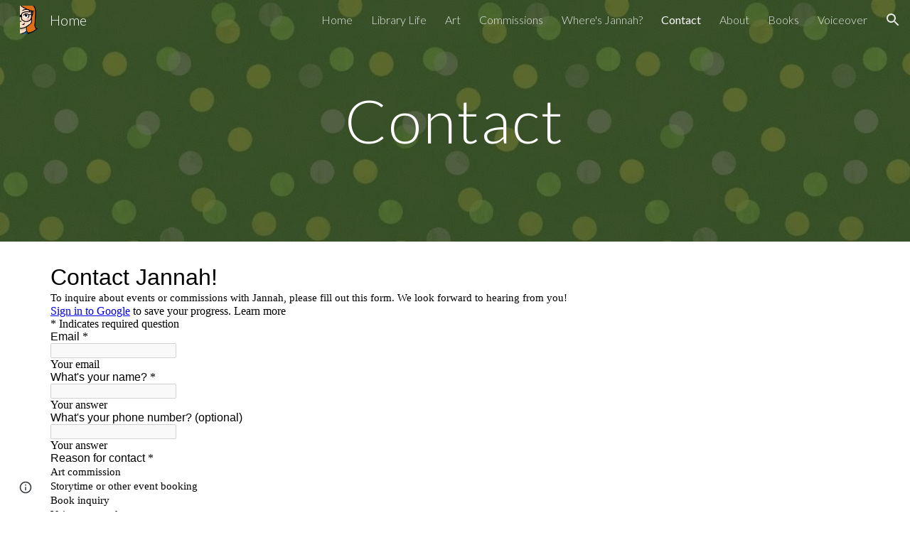

--- FILE ---
content_type: text/html; charset=utf-8
request_url: https://www.google.com/recaptcha/api2/anchor?ar=1&k=6LcJMyUUAAAAABOakew3hdiQ0dU8a21s-POW69KQ&co=aHR0cHM6Ly9kb2NzLmdvb2dsZS5jb206NDQz&hl=en&v=PoyoqOPhxBO7pBk68S4YbpHZ&size=invisible&badge=inline&anchor-ms=20000&execute-ms=30000&cb=89kir2l7nyqg
body_size: 49584
content:
<!DOCTYPE HTML><html dir="ltr" lang="en"><head><meta http-equiv="Content-Type" content="text/html; charset=UTF-8">
<meta http-equiv="X-UA-Compatible" content="IE=edge">
<title>reCAPTCHA</title>
<style type="text/css">
/* cyrillic-ext */
@font-face {
  font-family: 'Roboto';
  font-style: normal;
  font-weight: 400;
  font-stretch: 100%;
  src: url(//fonts.gstatic.com/s/roboto/v48/KFO7CnqEu92Fr1ME7kSn66aGLdTylUAMa3GUBHMdazTgWw.woff2) format('woff2');
  unicode-range: U+0460-052F, U+1C80-1C8A, U+20B4, U+2DE0-2DFF, U+A640-A69F, U+FE2E-FE2F;
}
/* cyrillic */
@font-face {
  font-family: 'Roboto';
  font-style: normal;
  font-weight: 400;
  font-stretch: 100%;
  src: url(//fonts.gstatic.com/s/roboto/v48/KFO7CnqEu92Fr1ME7kSn66aGLdTylUAMa3iUBHMdazTgWw.woff2) format('woff2');
  unicode-range: U+0301, U+0400-045F, U+0490-0491, U+04B0-04B1, U+2116;
}
/* greek-ext */
@font-face {
  font-family: 'Roboto';
  font-style: normal;
  font-weight: 400;
  font-stretch: 100%;
  src: url(//fonts.gstatic.com/s/roboto/v48/KFO7CnqEu92Fr1ME7kSn66aGLdTylUAMa3CUBHMdazTgWw.woff2) format('woff2');
  unicode-range: U+1F00-1FFF;
}
/* greek */
@font-face {
  font-family: 'Roboto';
  font-style: normal;
  font-weight: 400;
  font-stretch: 100%;
  src: url(//fonts.gstatic.com/s/roboto/v48/KFO7CnqEu92Fr1ME7kSn66aGLdTylUAMa3-UBHMdazTgWw.woff2) format('woff2');
  unicode-range: U+0370-0377, U+037A-037F, U+0384-038A, U+038C, U+038E-03A1, U+03A3-03FF;
}
/* math */
@font-face {
  font-family: 'Roboto';
  font-style: normal;
  font-weight: 400;
  font-stretch: 100%;
  src: url(//fonts.gstatic.com/s/roboto/v48/KFO7CnqEu92Fr1ME7kSn66aGLdTylUAMawCUBHMdazTgWw.woff2) format('woff2');
  unicode-range: U+0302-0303, U+0305, U+0307-0308, U+0310, U+0312, U+0315, U+031A, U+0326-0327, U+032C, U+032F-0330, U+0332-0333, U+0338, U+033A, U+0346, U+034D, U+0391-03A1, U+03A3-03A9, U+03B1-03C9, U+03D1, U+03D5-03D6, U+03F0-03F1, U+03F4-03F5, U+2016-2017, U+2034-2038, U+203C, U+2040, U+2043, U+2047, U+2050, U+2057, U+205F, U+2070-2071, U+2074-208E, U+2090-209C, U+20D0-20DC, U+20E1, U+20E5-20EF, U+2100-2112, U+2114-2115, U+2117-2121, U+2123-214F, U+2190, U+2192, U+2194-21AE, U+21B0-21E5, U+21F1-21F2, U+21F4-2211, U+2213-2214, U+2216-22FF, U+2308-230B, U+2310, U+2319, U+231C-2321, U+2336-237A, U+237C, U+2395, U+239B-23B7, U+23D0, U+23DC-23E1, U+2474-2475, U+25AF, U+25B3, U+25B7, U+25BD, U+25C1, U+25CA, U+25CC, U+25FB, U+266D-266F, U+27C0-27FF, U+2900-2AFF, U+2B0E-2B11, U+2B30-2B4C, U+2BFE, U+3030, U+FF5B, U+FF5D, U+1D400-1D7FF, U+1EE00-1EEFF;
}
/* symbols */
@font-face {
  font-family: 'Roboto';
  font-style: normal;
  font-weight: 400;
  font-stretch: 100%;
  src: url(//fonts.gstatic.com/s/roboto/v48/KFO7CnqEu92Fr1ME7kSn66aGLdTylUAMaxKUBHMdazTgWw.woff2) format('woff2');
  unicode-range: U+0001-000C, U+000E-001F, U+007F-009F, U+20DD-20E0, U+20E2-20E4, U+2150-218F, U+2190, U+2192, U+2194-2199, U+21AF, U+21E6-21F0, U+21F3, U+2218-2219, U+2299, U+22C4-22C6, U+2300-243F, U+2440-244A, U+2460-24FF, U+25A0-27BF, U+2800-28FF, U+2921-2922, U+2981, U+29BF, U+29EB, U+2B00-2BFF, U+4DC0-4DFF, U+FFF9-FFFB, U+10140-1018E, U+10190-1019C, U+101A0, U+101D0-101FD, U+102E0-102FB, U+10E60-10E7E, U+1D2C0-1D2D3, U+1D2E0-1D37F, U+1F000-1F0FF, U+1F100-1F1AD, U+1F1E6-1F1FF, U+1F30D-1F30F, U+1F315, U+1F31C, U+1F31E, U+1F320-1F32C, U+1F336, U+1F378, U+1F37D, U+1F382, U+1F393-1F39F, U+1F3A7-1F3A8, U+1F3AC-1F3AF, U+1F3C2, U+1F3C4-1F3C6, U+1F3CA-1F3CE, U+1F3D4-1F3E0, U+1F3ED, U+1F3F1-1F3F3, U+1F3F5-1F3F7, U+1F408, U+1F415, U+1F41F, U+1F426, U+1F43F, U+1F441-1F442, U+1F444, U+1F446-1F449, U+1F44C-1F44E, U+1F453, U+1F46A, U+1F47D, U+1F4A3, U+1F4B0, U+1F4B3, U+1F4B9, U+1F4BB, U+1F4BF, U+1F4C8-1F4CB, U+1F4D6, U+1F4DA, U+1F4DF, U+1F4E3-1F4E6, U+1F4EA-1F4ED, U+1F4F7, U+1F4F9-1F4FB, U+1F4FD-1F4FE, U+1F503, U+1F507-1F50B, U+1F50D, U+1F512-1F513, U+1F53E-1F54A, U+1F54F-1F5FA, U+1F610, U+1F650-1F67F, U+1F687, U+1F68D, U+1F691, U+1F694, U+1F698, U+1F6AD, U+1F6B2, U+1F6B9-1F6BA, U+1F6BC, U+1F6C6-1F6CF, U+1F6D3-1F6D7, U+1F6E0-1F6EA, U+1F6F0-1F6F3, U+1F6F7-1F6FC, U+1F700-1F7FF, U+1F800-1F80B, U+1F810-1F847, U+1F850-1F859, U+1F860-1F887, U+1F890-1F8AD, U+1F8B0-1F8BB, U+1F8C0-1F8C1, U+1F900-1F90B, U+1F93B, U+1F946, U+1F984, U+1F996, U+1F9E9, U+1FA00-1FA6F, U+1FA70-1FA7C, U+1FA80-1FA89, U+1FA8F-1FAC6, U+1FACE-1FADC, U+1FADF-1FAE9, U+1FAF0-1FAF8, U+1FB00-1FBFF;
}
/* vietnamese */
@font-face {
  font-family: 'Roboto';
  font-style: normal;
  font-weight: 400;
  font-stretch: 100%;
  src: url(//fonts.gstatic.com/s/roboto/v48/KFO7CnqEu92Fr1ME7kSn66aGLdTylUAMa3OUBHMdazTgWw.woff2) format('woff2');
  unicode-range: U+0102-0103, U+0110-0111, U+0128-0129, U+0168-0169, U+01A0-01A1, U+01AF-01B0, U+0300-0301, U+0303-0304, U+0308-0309, U+0323, U+0329, U+1EA0-1EF9, U+20AB;
}
/* latin-ext */
@font-face {
  font-family: 'Roboto';
  font-style: normal;
  font-weight: 400;
  font-stretch: 100%;
  src: url(//fonts.gstatic.com/s/roboto/v48/KFO7CnqEu92Fr1ME7kSn66aGLdTylUAMa3KUBHMdazTgWw.woff2) format('woff2');
  unicode-range: U+0100-02BA, U+02BD-02C5, U+02C7-02CC, U+02CE-02D7, U+02DD-02FF, U+0304, U+0308, U+0329, U+1D00-1DBF, U+1E00-1E9F, U+1EF2-1EFF, U+2020, U+20A0-20AB, U+20AD-20C0, U+2113, U+2C60-2C7F, U+A720-A7FF;
}
/* latin */
@font-face {
  font-family: 'Roboto';
  font-style: normal;
  font-weight: 400;
  font-stretch: 100%;
  src: url(//fonts.gstatic.com/s/roboto/v48/KFO7CnqEu92Fr1ME7kSn66aGLdTylUAMa3yUBHMdazQ.woff2) format('woff2');
  unicode-range: U+0000-00FF, U+0131, U+0152-0153, U+02BB-02BC, U+02C6, U+02DA, U+02DC, U+0304, U+0308, U+0329, U+2000-206F, U+20AC, U+2122, U+2191, U+2193, U+2212, U+2215, U+FEFF, U+FFFD;
}
/* cyrillic-ext */
@font-face {
  font-family: 'Roboto';
  font-style: normal;
  font-weight: 500;
  font-stretch: 100%;
  src: url(//fonts.gstatic.com/s/roboto/v48/KFO7CnqEu92Fr1ME7kSn66aGLdTylUAMa3GUBHMdazTgWw.woff2) format('woff2');
  unicode-range: U+0460-052F, U+1C80-1C8A, U+20B4, U+2DE0-2DFF, U+A640-A69F, U+FE2E-FE2F;
}
/* cyrillic */
@font-face {
  font-family: 'Roboto';
  font-style: normal;
  font-weight: 500;
  font-stretch: 100%;
  src: url(//fonts.gstatic.com/s/roboto/v48/KFO7CnqEu92Fr1ME7kSn66aGLdTylUAMa3iUBHMdazTgWw.woff2) format('woff2');
  unicode-range: U+0301, U+0400-045F, U+0490-0491, U+04B0-04B1, U+2116;
}
/* greek-ext */
@font-face {
  font-family: 'Roboto';
  font-style: normal;
  font-weight: 500;
  font-stretch: 100%;
  src: url(//fonts.gstatic.com/s/roboto/v48/KFO7CnqEu92Fr1ME7kSn66aGLdTylUAMa3CUBHMdazTgWw.woff2) format('woff2');
  unicode-range: U+1F00-1FFF;
}
/* greek */
@font-face {
  font-family: 'Roboto';
  font-style: normal;
  font-weight: 500;
  font-stretch: 100%;
  src: url(//fonts.gstatic.com/s/roboto/v48/KFO7CnqEu92Fr1ME7kSn66aGLdTylUAMa3-UBHMdazTgWw.woff2) format('woff2');
  unicode-range: U+0370-0377, U+037A-037F, U+0384-038A, U+038C, U+038E-03A1, U+03A3-03FF;
}
/* math */
@font-face {
  font-family: 'Roboto';
  font-style: normal;
  font-weight: 500;
  font-stretch: 100%;
  src: url(//fonts.gstatic.com/s/roboto/v48/KFO7CnqEu92Fr1ME7kSn66aGLdTylUAMawCUBHMdazTgWw.woff2) format('woff2');
  unicode-range: U+0302-0303, U+0305, U+0307-0308, U+0310, U+0312, U+0315, U+031A, U+0326-0327, U+032C, U+032F-0330, U+0332-0333, U+0338, U+033A, U+0346, U+034D, U+0391-03A1, U+03A3-03A9, U+03B1-03C9, U+03D1, U+03D5-03D6, U+03F0-03F1, U+03F4-03F5, U+2016-2017, U+2034-2038, U+203C, U+2040, U+2043, U+2047, U+2050, U+2057, U+205F, U+2070-2071, U+2074-208E, U+2090-209C, U+20D0-20DC, U+20E1, U+20E5-20EF, U+2100-2112, U+2114-2115, U+2117-2121, U+2123-214F, U+2190, U+2192, U+2194-21AE, U+21B0-21E5, U+21F1-21F2, U+21F4-2211, U+2213-2214, U+2216-22FF, U+2308-230B, U+2310, U+2319, U+231C-2321, U+2336-237A, U+237C, U+2395, U+239B-23B7, U+23D0, U+23DC-23E1, U+2474-2475, U+25AF, U+25B3, U+25B7, U+25BD, U+25C1, U+25CA, U+25CC, U+25FB, U+266D-266F, U+27C0-27FF, U+2900-2AFF, U+2B0E-2B11, U+2B30-2B4C, U+2BFE, U+3030, U+FF5B, U+FF5D, U+1D400-1D7FF, U+1EE00-1EEFF;
}
/* symbols */
@font-face {
  font-family: 'Roboto';
  font-style: normal;
  font-weight: 500;
  font-stretch: 100%;
  src: url(//fonts.gstatic.com/s/roboto/v48/KFO7CnqEu92Fr1ME7kSn66aGLdTylUAMaxKUBHMdazTgWw.woff2) format('woff2');
  unicode-range: U+0001-000C, U+000E-001F, U+007F-009F, U+20DD-20E0, U+20E2-20E4, U+2150-218F, U+2190, U+2192, U+2194-2199, U+21AF, U+21E6-21F0, U+21F3, U+2218-2219, U+2299, U+22C4-22C6, U+2300-243F, U+2440-244A, U+2460-24FF, U+25A0-27BF, U+2800-28FF, U+2921-2922, U+2981, U+29BF, U+29EB, U+2B00-2BFF, U+4DC0-4DFF, U+FFF9-FFFB, U+10140-1018E, U+10190-1019C, U+101A0, U+101D0-101FD, U+102E0-102FB, U+10E60-10E7E, U+1D2C0-1D2D3, U+1D2E0-1D37F, U+1F000-1F0FF, U+1F100-1F1AD, U+1F1E6-1F1FF, U+1F30D-1F30F, U+1F315, U+1F31C, U+1F31E, U+1F320-1F32C, U+1F336, U+1F378, U+1F37D, U+1F382, U+1F393-1F39F, U+1F3A7-1F3A8, U+1F3AC-1F3AF, U+1F3C2, U+1F3C4-1F3C6, U+1F3CA-1F3CE, U+1F3D4-1F3E0, U+1F3ED, U+1F3F1-1F3F3, U+1F3F5-1F3F7, U+1F408, U+1F415, U+1F41F, U+1F426, U+1F43F, U+1F441-1F442, U+1F444, U+1F446-1F449, U+1F44C-1F44E, U+1F453, U+1F46A, U+1F47D, U+1F4A3, U+1F4B0, U+1F4B3, U+1F4B9, U+1F4BB, U+1F4BF, U+1F4C8-1F4CB, U+1F4D6, U+1F4DA, U+1F4DF, U+1F4E3-1F4E6, U+1F4EA-1F4ED, U+1F4F7, U+1F4F9-1F4FB, U+1F4FD-1F4FE, U+1F503, U+1F507-1F50B, U+1F50D, U+1F512-1F513, U+1F53E-1F54A, U+1F54F-1F5FA, U+1F610, U+1F650-1F67F, U+1F687, U+1F68D, U+1F691, U+1F694, U+1F698, U+1F6AD, U+1F6B2, U+1F6B9-1F6BA, U+1F6BC, U+1F6C6-1F6CF, U+1F6D3-1F6D7, U+1F6E0-1F6EA, U+1F6F0-1F6F3, U+1F6F7-1F6FC, U+1F700-1F7FF, U+1F800-1F80B, U+1F810-1F847, U+1F850-1F859, U+1F860-1F887, U+1F890-1F8AD, U+1F8B0-1F8BB, U+1F8C0-1F8C1, U+1F900-1F90B, U+1F93B, U+1F946, U+1F984, U+1F996, U+1F9E9, U+1FA00-1FA6F, U+1FA70-1FA7C, U+1FA80-1FA89, U+1FA8F-1FAC6, U+1FACE-1FADC, U+1FADF-1FAE9, U+1FAF0-1FAF8, U+1FB00-1FBFF;
}
/* vietnamese */
@font-face {
  font-family: 'Roboto';
  font-style: normal;
  font-weight: 500;
  font-stretch: 100%;
  src: url(//fonts.gstatic.com/s/roboto/v48/KFO7CnqEu92Fr1ME7kSn66aGLdTylUAMa3OUBHMdazTgWw.woff2) format('woff2');
  unicode-range: U+0102-0103, U+0110-0111, U+0128-0129, U+0168-0169, U+01A0-01A1, U+01AF-01B0, U+0300-0301, U+0303-0304, U+0308-0309, U+0323, U+0329, U+1EA0-1EF9, U+20AB;
}
/* latin-ext */
@font-face {
  font-family: 'Roboto';
  font-style: normal;
  font-weight: 500;
  font-stretch: 100%;
  src: url(//fonts.gstatic.com/s/roboto/v48/KFO7CnqEu92Fr1ME7kSn66aGLdTylUAMa3KUBHMdazTgWw.woff2) format('woff2');
  unicode-range: U+0100-02BA, U+02BD-02C5, U+02C7-02CC, U+02CE-02D7, U+02DD-02FF, U+0304, U+0308, U+0329, U+1D00-1DBF, U+1E00-1E9F, U+1EF2-1EFF, U+2020, U+20A0-20AB, U+20AD-20C0, U+2113, U+2C60-2C7F, U+A720-A7FF;
}
/* latin */
@font-face {
  font-family: 'Roboto';
  font-style: normal;
  font-weight: 500;
  font-stretch: 100%;
  src: url(//fonts.gstatic.com/s/roboto/v48/KFO7CnqEu92Fr1ME7kSn66aGLdTylUAMa3yUBHMdazQ.woff2) format('woff2');
  unicode-range: U+0000-00FF, U+0131, U+0152-0153, U+02BB-02BC, U+02C6, U+02DA, U+02DC, U+0304, U+0308, U+0329, U+2000-206F, U+20AC, U+2122, U+2191, U+2193, U+2212, U+2215, U+FEFF, U+FFFD;
}
/* cyrillic-ext */
@font-face {
  font-family: 'Roboto';
  font-style: normal;
  font-weight: 900;
  font-stretch: 100%;
  src: url(//fonts.gstatic.com/s/roboto/v48/KFO7CnqEu92Fr1ME7kSn66aGLdTylUAMa3GUBHMdazTgWw.woff2) format('woff2');
  unicode-range: U+0460-052F, U+1C80-1C8A, U+20B4, U+2DE0-2DFF, U+A640-A69F, U+FE2E-FE2F;
}
/* cyrillic */
@font-face {
  font-family: 'Roboto';
  font-style: normal;
  font-weight: 900;
  font-stretch: 100%;
  src: url(//fonts.gstatic.com/s/roboto/v48/KFO7CnqEu92Fr1ME7kSn66aGLdTylUAMa3iUBHMdazTgWw.woff2) format('woff2');
  unicode-range: U+0301, U+0400-045F, U+0490-0491, U+04B0-04B1, U+2116;
}
/* greek-ext */
@font-face {
  font-family: 'Roboto';
  font-style: normal;
  font-weight: 900;
  font-stretch: 100%;
  src: url(//fonts.gstatic.com/s/roboto/v48/KFO7CnqEu92Fr1ME7kSn66aGLdTylUAMa3CUBHMdazTgWw.woff2) format('woff2');
  unicode-range: U+1F00-1FFF;
}
/* greek */
@font-face {
  font-family: 'Roboto';
  font-style: normal;
  font-weight: 900;
  font-stretch: 100%;
  src: url(//fonts.gstatic.com/s/roboto/v48/KFO7CnqEu92Fr1ME7kSn66aGLdTylUAMa3-UBHMdazTgWw.woff2) format('woff2');
  unicode-range: U+0370-0377, U+037A-037F, U+0384-038A, U+038C, U+038E-03A1, U+03A3-03FF;
}
/* math */
@font-face {
  font-family: 'Roboto';
  font-style: normal;
  font-weight: 900;
  font-stretch: 100%;
  src: url(//fonts.gstatic.com/s/roboto/v48/KFO7CnqEu92Fr1ME7kSn66aGLdTylUAMawCUBHMdazTgWw.woff2) format('woff2');
  unicode-range: U+0302-0303, U+0305, U+0307-0308, U+0310, U+0312, U+0315, U+031A, U+0326-0327, U+032C, U+032F-0330, U+0332-0333, U+0338, U+033A, U+0346, U+034D, U+0391-03A1, U+03A3-03A9, U+03B1-03C9, U+03D1, U+03D5-03D6, U+03F0-03F1, U+03F4-03F5, U+2016-2017, U+2034-2038, U+203C, U+2040, U+2043, U+2047, U+2050, U+2057, U+205F, U+2070-2071, U+2074-208E, U+2090-209C, U+20D0-20DC, U+20E1, U+20E5-20EF, U+2100-2112, U+2114-2115, U+2117-2121, U+2123-214F, U+2190, U+2192, U+2194-21AE, U+21B0-21E5, U+21F1-21F2, U+21F4-2211, U+2213-2214, U+2216-22FF, U+2308-230B, U+2310, U+2319, U+231C-2321, U+2336-237A, U+237C, U+2395, U+239B-23B7, U+23D0, U+23DC-23E1, U+2474-2475, U+25AF, U+25B3, U+25B7, U+25BD, U+25C1, U+25CA, U+25CC, U+25FB, U+266D-266F, U+27C0-27FF, U+2900-2AFF, U+2B0E-2B11, U+2B30-2B4C, U+2BFE, U+3030, U+FF5B, U+FF5D, U+1D400-1D7FF, U+1EE00-1EEFF;
}
/* symbols */
@font-face {
  font-family: 'Roboto';
  font-style: normal;
  font-weight: 900;
  font-stretch: 100%;
  src: url(//fonts.gstatic.com/s/roboto/v48/KFO7CnqEu92Fr1ME7kSn66aGLdTylUAMaxKUBHMdazTgWw.woff2) format('woff2');
  unicode-range: U+0001-000C, U+000E-001F, U+007F-009F, U+20DD-20E0, U+20E2-20E4, U+2150-218F, U+2190, U+2192, U+2194-2199, U+21AF, U+21E6-21F0, U+21F3, U+2218-2219, U+2299, U+22C4-22C6, U+2300-243F, U+2440-244A, U+2460-24FF, U+25A0-27BF, U+2800-28FF, U+2921-2922, U+2981, U+29BF, U+29EB, U+2B00-2BFF, U+4DC0-4DFF, U+FFF9-FFFB, U+10140-1018E, U+10190-1019C, U+101A0, U+101D0-101FD, U+102E0-102FB, U+10E60-10E7E, U+1D2C0-1D2D3, U+1D2E0-1D37F, U+1F000-1F0FF, U+1F100-1F1AD, U+1F1E6-1F1FF, U+1F30D-1F30F, U+1F315, U+1F31C, U+1F31E, U+1F320-1F32C, U+1F336, U+1F378, U+1F37D, U+1F382, U+1F393-1F39F, U+1F3A7-1F3A8, U+1F3AC-1F3AF, U+1F3C2, U+1F3C4-1F3C6, U+1F3CA-1F3CE, U+1F3D4-1F3E0, U+1F3ED, U+1F3F1-1F3F3, U+1F3F5-1F3F7, U+1F408, U+1F415, U+1F41F, U+1F426, U+1F43F, U+1F441-1F442, U+1F444, U+1F446-1F449, U+1F44C-1F44E, U+1F453, U+1F46A, U+1F47D, U+1F4A3, U+1F4B0, U+1F4B3, U+1F4B9, U+1F4BB, U+1F4BF, U+1F4C8-1F4CB, U+1F4D6, U+1F4DA, U+1F4DF, U+1F4E3-1F4E6, U+1F4EA-1F4ED, U+1F4F7, U+1F4F9-1F4FB, U+1F4FD-1F4FE, U+1F503, U+1F507-1F50B, U+1F50D, U+1F512-1F513, U+1F53E-1F54A, U+1F54F-1F5FA, U+1F610, U+1F650-1F67F, U+1F687, U+1F68D, U+1F691, U+1F694, U+1F698, U+1F6AD, U+1F6B2, U+1F6B9-1F6BA, U+1F6BC, U+1F6C6-1F6CF, U+1F6D3-1F6D7, U+1F6E0-1F6EA, U+1F6F0-1F6F3, U+1F6F7-1F6FC, U+1F700-1F7FF, U+1F800-1F80B, U+1F810-1F847, U+1F850-1F859, U+1F860-1F887, U+1F890-1F8AD, U+1F8B0-1F8BB, U+1F8C0-1F8C1, U+1F900-1F90B, U+1F93B, U+1F946, U+1F984, U+1F996, U+1F9E9, U+1FA00-1FA6F, U+1FA70-1FA7C, U+1FA80-1FA89, U+1FA8F-1FAC6, U+1FACE-1FADC, U+1FADF-1FAE9, U+1FAF0-1FAF8, U+1FB00-1FBFF;
}
/* vietnamese */
@font-face {
  font-family: 'Roboto';
  font-style: normal;
  font-weight: 900;
  font-stretch: 100%;
  src: url(//fonts.gstatic.com/s/roboto/v48/KFO7CnqEu92Fr1ME7kSn66aGLdTylUAMa3OUBHMdazTgWw.woff2) format('woff2');
  unicode-range: U+0102-0103, U+0110-0111, U+0128-0129, U+0168-0169, U+01A0-01A1, U+01AF-01B0, U+0300-0301, U+0303-0304, U+0308-0309, U+0323, U+0329, U+1EA0-1EF9, U+20AB;
}
/* latin-ext */
@font-face {
  font-family: 'Roboto';
  font-style: normal;
  font-weight: 900;
  font-stretch: 100%;
  src: url(//fonts.gstatic.com/s/roboto/v48/KFO7CnqEu92Fr1ME7kSn66aGLdTylUAMa3KUBHMdazTgWw.woff2) format('woff2');
  unicode-range: U+0100-02BA, U+02BD-02C5, U+02C7-02CC, U+02CE-02D7, U+02DD-02FF, U+0304, U+0308, U+0329, U+1D00-1DBF, U+1E00-1E9F, U+1EF2-1EFF, U+2020, U+20A0-20AB, U+20AD-20C0, U+2113, U+2C60-2C7F, U+A720-A7FF;
}
/* latin */
@font-face {
  font-family: 'Roboto';
  font-style: normal;
  font-weight: 900;
  font-stretch: 100%;
  src: url(//fonts.gstatic.com/s/roboto/v48/KFO7CnqEu92Fr1ME7kSn66aGLdTylUAMa3yUBHMdazQ.woff2) format('woff2');
  unicode-range: U+0000-00FF, U+0131, U+0152-0153, U+02BB-02BC, U+02C6, U+02DA, U+02DC, U+0304, U+0308, U+0329, U+2000-206F, U+20AC, U+2122, U+2191, U+2193, U+2212, U+2215, U+FEFF, U+FFFD;
}

</style>
<link rel="stylesheet" type="text/css" href="https://www.gstatic.com/recaptcha/releases/PoyoqOPhxBO7pBk68S4YbpHZ/styles__ltr.css">
<script nonce="K4hXAq1HGz3EUq0_2iqOBQ" type="text/javascript">window['__recaptcha_api'] = 'https://www.google.com/recaptcha/api2/';</script>
<script type="text/javascript" src="https://www.gstatic.com/recaptcha/releases/PoyoqOPhxBO7pBk68S4YbpHZ/recaptcha__en.js" nonce="K4hXAq1HGz3EUq0_2iqOBQ">
      
    </script></head>
<body><div id="rc-anchor-alert" class="rc-anchor-alert"></div>
<input type="hidden" id="recaptcha-token" value="[base64]">
<script type="text/javascript" nonce="K4hXAq1HGz3EUq0_2iqOBQ">
      recaptcha.anchor.Main.init("[\x22ainput\x22,[\x22bgdata\x22,\x22\x22,\[base64]/[base64]/MjU1Ong/[base64]/[base64]/[base64]/[base64]/[base64]/[base64]/[base64]/[base64]/[base64]/[base64]/[base64]/[base64]/[base64]/[base64]/[base64]\\u003d\x22,\[base64]\\u003d\\u003d\x22,\x22ZMOLw7fCvBDCm8Ktw5vCnynCthoCw4nDo8KfRMKaw6LCqsKQw6fCpUvDqBwbMcOnF3nCgG3Dh3MJOsKZMD8jw59UGgxvO8OVwrvCgcKkccK4w5XDo1QRwpA8wqzCsz3DrcOKwrd8wpfDqy7DpwbDmHpyZMOuLX7CjgDDrAvCr8O6w6s/w7zCkcOwDj3DoAVCw6JMc8KLDUbDliM4S2XDv8K0U2hOwrlmw6ZXwrcBwod6XsKmNMOSw54TwrckFcKhSsOLwqkbw7PDk0pRwohpwo3Dl8KDw77Cjh9vw57CucOtGcKcw7vCqcOow4IkRA8zHMObaMOxNgM2wpoGA8OPwr/Drx8NFx3Cl8Kswq5lOsKHfEPDpcKkAlh6wohfw5jDgEfCiElANj7Cl8KuI8K+woUISApgFTsgf8Kkw6hVJsOVDsKtWzJ6w5rDi8KLwqMsBGrClBHCv8KlORVhTsK8FwXCj1jCmXl4aBUpw77Ck8KnwonCk0DDqsO1woIRCcKhw63Cm0bChMKfScKtw58WI8Knwq/[base64]/bAHCiVHDtcONw77Cpl7ChcKkwox8woFBwq8ZwpVQfcOgXWfChsOUX1FZGcKrw7ZWa00gw48mwrzDsWF9X8ONwqIow7NsOcOCYcKXwp3DucKQeHHCmiLCgVDDvMO2M8KkwqEdDirCkArCvMObwrrCksKRw6jCulrCsMOCwr/Dp8OTwqbCicO2AcKHQXQ7OA7CgcODw4vDkSZQVDVmBsOMGiAlwr/DuwbDhMOSwqDDqcO5w7LDnifDlw8Bw4HCkRbDuEU9w6TCtcKEZ8KZw7zDrcO2w483wotsw5/[base64]/w5cLfgt9w5sFWMOww54bwrDCsMKGw7I7wqHDrMO5asO2AsKoS8Kbw7nDl8OYwpoXdxw/WhUyOsKhw63DhMKGwovCoMOYw7tmwqk8H1QvSynCnANxw609HcOQwrTCrwfDh8K2ehnCo8KHwr/CjcK6JsOhw67CssKww7zDonjCv1QAwrfCuMOuwpcWw40UwqnCkMKSw7QGY8KQKMKpScKbw7PDi1YoYXAnw4fCrAkewp7Do8O6wphJPMOXw75/w6rDvcKVwrZCwoQHaDxhA8Khw5JrwplIeVHDvcKpAzMfw7dGM2PCvcO/w75zZcKpwrnDnEA4wpN0w67Cg0rCqkptw67DrDEUJGJBDWheW8KAwq4jwrQ+A8OCwpoawrdwVDvCsMKNw7Z+w7hbI8O7w5nDrj8twqLDgifDtnlnDFsDw5YmfsKPKcKUw74Fw5cGJ8KPw4LCq3rCtjbDtsOpw6zClsOPSy/DkALCpzhCwrAkw5pBNjMTwpjDk8K1EEdeRMOLw4FdElkFwrRbBQfDqG4TXsKCwr8Zwo1tEcOUQMKbaDEYw7rCvwB8JQchbMKgwrZZUMKMw6/Cq2kRwpfCusOHw7t1w6ZKwr3CrcK4wrvCvsOJJlzDpcKnwpRFwrpxwqJUwocZTMKJQMOtw5RGw6cmGl/CqG3CkMK+UMOiQyEHwqo0QMKadCvCkioraMObJsOvf8KeeMKyw6zDssOZwq3CrMKGJ8KXWcKaw4jCj3Q/[base64]/DiMOHw5XCk8KYwoFSd0hRwoFTZWHCg8O5wrDCj8Kzwp8aw7c0B04OJg1peXZUw4ZSwr3Cg8KSwoTChDjDkcOmwrjDnSY+w5x2w6FIw7/DrnnDqcKqw6zClMO+w4LClCcDYcKPesK5w7N6V8K3wp/DlcOlBcONYcK1wp/CqXgMw5pUw5LDucKPBMO+Pl/CrcOjwpd3w7XDksOWw4/[base64]/A2jCosOeKsOaTy83KsOHRTNUIcOaw5AIw5XDghzDsQ3DnypJC3MlR8Kqw4HDjMKUbHnDusKEAsO1PMOXwpnDtCACbihzwrHDi8Ozwp5qw5LDvHbCvTDDvFc9woTClWnDiETDm0YBw7hKJXcDwq3Dii/DvcO2w53Co3PDh8OEEcKyMcK7w4sxIWEbw5RCwronaRDDkV/[base64]/Dh0JQHAVLw73Cr8OtASsnwqjDu8KAwobCj8ObOz7Cm8ODUVHCggXDgFTDlsO8w6/CvAcwwrUFfjh6OsKhBUXDjlgmeC7DoMKwwpHDtsKeeCTDnsO3w44xK8K1w5jDv8OCw4nCmcKtaMOWwoZNwqk5wr3CicKOwpzDosKOwrHDtcKpwojCuWNGDUzDi8OpG8K0e2I0woRawoHDh8KPw57Dg2rDgsKWwoLDgyBxJVYUEVHCvm/DrcOZw4F7woQ0JcKowqPCp8Oww4Rzw7t+w4wwwr19wr5EBMO6QsKHKMOQA8K+w6hoIcOqdsKIwobClDXDj8OcJ3XDssO1w5Ftw5hQdUMPSyXDt011wq/[base64]/CuyxSw7ozUMKCwqDDvSdpwqBzL3HDryTDh8KmJk1xw5QOScOrwqlrVMKDw6wWAE/CnU/Dv1pbwpjDqsK6w4M+w4M3ByLDscOTw7PDmCEVw5fCsA/DncOsIEIYw7NYKsKKw4FiBMOQQ8K2QMK9wpXCo8KnwpUgE8KMw5MLAwTCmQgOIzHDkSVOacKrGsOqHgFrw41VwqXDqsOaAcOdw4nDiMKOdsOZdcOudsK2wrDDsEDDpAAPako9w5HCq8OqLsKsw5bCv8O0C34RFgBLOMKbVhLDmsKtDz/[base64]/CmihIwrjCrMO+wpPCqQTCnkJOXsKkI8KaPMOzNMOCWmDDnTo9EWgSVW7CjTBEwr3DjcOiS8K+wqk+ZMKedcKsL8KuDXRwahJ5GxfDjFcLwoZXw6vCnlprLsK2w7rDpsODOcKcw41pJ2cLK8OPwozChjzDlhvCpsOKYWlhwqU7wphEa8KQXjLChMO+w4PChW/Cl258w5XDuhbDhTnCoTtnwonDncOewr8Yw48DVMKIFWbDqMKlDsOOw47DjEghw5zDk8KbFGo+AcOoZ25XH8KeQEXDlcOOw7nDkEYTLjJbw5XDn8OUw4ttwqvDpVTCqAtiw7PCvFZFwrYTRw0rdRnDnMKBwozDssKWw5ZsB3TCtnhgwrlxU8KTT8Kfw4/[base64]/Cg8Kcw5XDqB9Iw7p7EcOWw6kXBmHDuhNXKlVFw4I8wrsaZ8OMDRNaKcKae07Dg3QZeMKcw5MXw7nCvcOhScKXw6LDtMKswqodNTfCo8OYwoTDu37ColotwqE7w6Nkw5TDpFTClMK/FsKuw68cH8K8ZcKiwq9kK8KBw49Nw6/[base64]/Hmx+w7Jyw7xQw44lJCErREzCoQjCrMOvSANLw4rCl8OMw7LCgjZ6wpEuwoXDgCnDlxQiwqzCjsOnKMOLFMKlwoNqI8Ozwr1Nwr/CoMKCNwY/[base64]/w7Z6SgjCgjQAw6EmIjzDlcK/wp7Dr8K0woLDvS4ew77Ct8OiW8OGw40AwrcTaMK8w75JFsKRwr/DplzCqMK0w5/Cqgw1HcKowodTHBPDn8KOBHTDhcOIQEhxaBTDu3jCmnFHw5wuXMKcU8Opw4PCssKtKUbDlMKWwrzDmsKWw4J3wrt5c8KIwrLCuMKfw4TDvmDDosKGAyBKVH/DvsOlwr4uLWMTwqrDlEQrXMOqw4hNRsKUGRTCpjHCmDvDlBAGVCvDvcOtw6N8YsOtTwDDpcKZTkBqwpLCpcKfwq/CmTzDp1JrwpwwacKLZ8OKa2dNwqTChxjCm8KGDnzCtWZRwoTCocK7wpINecOpa17Ch8K/[base64]/wqXCnMKgwovCnVPCuMO9aMOFb3dfLkR0RcOPGcOww5VZw77DkMKGwqPCs8KJw6XCgjF5TA8gODZePSFNw5rDi8KtDsOHSRzCvXrCjMO3w6HDujDDkcKawqNYJhPDpDVPwohAOsOrw6UZwr1RME/Cq8O+MsO0wrxveC1bw6LCscOIPSTCn8Onw6PDrWzDpcKmJGUTwq9iw5sDKMOowrFablvDh0Ujw7tdGMOYRVvClQXChg/Dl1ZKCsKaDMKtUMK2BsO4SsKGw75XKHBOFxfCicOXbBTDkMKfw6XDvj/Dh8OCw5h+Th/CsjPCo3Nvw5I/[base64]/DpVDCqcKXwr3CiXt5wpd6w50sw7RkV2DDgBLDo8Kvw4HDqcOxfcKXRXw5PGvDjMK1GQfDkk4DwpnCqC5Cw408R1tkARZRwrDCvMKZBAViwrHCo2FYw7JRwoHCksO3fy7ClcKawqvCjEjDuUNfw6/[base64]/Dp17CqMOOJsKEGBDCssOiwovDgcKnLCzDkcOsaMKww6BZw7PDiMKewpPCqcOXEQfCrFfDjsKjw5hCw5vCq8KBPW8SDn9gwo/Cj3RwKCjClntqwrjDkcKjw7gVCcKKw6NuwpddwpweRDPDnsOtwo8pVcKPwotxWsKiwoE8wpLCjgg7GcKcwpvDlcOgw5pDw6zDqVzDrmobNB4lfW7Dp8Knw4ZuXUQqw6fDkMKew7TCr2XCicKiUEYXwo3DsWMFMcK0wrzDm8OEL8O2HsOhwo3DuFV/FnjDhRTDj8ODwrrDm3XCocOVZBnCksKFw7YKeHPCn0fDhAHDnArCrDQ2w4XDkH1FQhI3bsKJbDQeVybCv8KQY1oTQcOPJsK/woYRw6hUXcKoZXUXwp/[base64]/CuH/[base64]/DvcOLw6LDmnHCtQrDocOfwpAweMOowrDCnBbCkjc6w7RBNcK0w5XCl8Kpw5/[base64]/Chk3CjThrwpwAJBDCo8KIw77DuygBDg55wopgw70lw4NIZyzCuE3CplJpwp4gwro7w6ZXw63DgF/DtMKXwrvDpMKLdjE9w47DmjjDtMKJwo7DrzbCvXgeVmdsw77DshHDqT1WK8O6I8Oww6o8GcOKw5PClcKoP8OYDVd+MiUNSsKHMcONwq54BUzCs8OvwrsMIgo/w6oCeTXCiGHDt3Aow4XDgsK7JCjCiis0U8O0JsOKw5zDl1Vnw49Uw5jCjhp5UsOTwo/[base64]/Dhj1Qw7XDn3Abw7sZw7fCncO6F1HCksOFw4B2woXCn2YbRknCpH3DnMK+w63CvsKRDcOkw7JCR8Kfw6zCvsOhG0/DiFHCq3d3wo/DgS7DoMKnCBlKJWfCocKMR8KbODnDgSXDucOzwowowrbCjArCvEZqw6/DhknClDLDjMOvDcKNwoLDth0WAEXDh3QDKcKXZsKae1R1CDzDmhAuakvCnmY/w7Jww4nCg8KsbcOVwrzChMOHwrzCkFNcDsKqbUfCpwo9w7PCiMO8KiAgSMK2wpAFw4IQDiHDvMK7dMKJaVjDvB/DmMKlwoRQEVR6DU9DwoR7w7lTw4LDm8Krw53DiT7DriQOb8KYw6x5Mz7Dp8OGw4xiCChPw6UJL8KBYBHDqDQcw5LCqxbClVpmY2MtMATDhjEpwp3DmsOhDBFeHMODwpdOAMOlw4jDi1FmJDQdDcOoN8Kxwr/Du8OlwrIIw6vDrgDDiMK/wrUdw4JQwrYAQjDCq1MvwprClWDDmMOMe8Kawpwlwr/DucKHesOQYcK5w4VAQ1TChDBYCMKXCcOyMMKpwrgOAXHCt8K4UMO3w7fDp8OawpkBDiNXw6vCv8KvI8OtwosAN2bDtF/[base64]/CjnB+w7jDpV7ClcOLXjVJZcKvWwvDuCnCmGfDscOAE8KHajvDv8KxazTCm8OTP8OaNUfCrlDDmQPDrwptc8K9w7Z5w6fCm8Kxwp/Cgk/DtGloEARMOHYHcMKsHkBgw4/DtsKeHiADWsOpLCcZworDrcOBw6Rdw4vDuHfDhyLChMKBKmLDjnc0E2xzLGYpw7kow77CqHDChcO3wrHCgH9TwrnChmsJw7DCngV4JSTCkEHDoMK/[base64]/[base64]/w59TVULDksOCfFzDqDpXwrTCocKBw6wiw6zDg8KYDMOYS1DDgUXCrMOXwrHCnTUew4bDtMOyworDghoNwodxw5kEccKwbsKuwqvDsk9rw5A/wpXDqDExwrjDmMOQej3DoMONAcOLLjAvCw3CuBBiwprDn8OsR8OUwqbCq8OdBh5bw6xCwqQ0RsO7JMK1Jh8sHsO1ClQLw5k8LMOlw7PCklcdd8KOY8OqK8KZw7wuwrA2wpDDo8OSw5jCowg5RWXCgsOtw4suw6IeMw/DqTfCssO8MQDDocK5wpHCncK5w6/CskoMXXEgw4hYwrnDjcKjwooTJ8OOwpPDhhp1wofCsEjDuCDDi8O/[base64]/AcKKUsK5w7nCrxjDvMKEw4TDoHFADDRUwrvCrMKWFcKqf8KlwoIRwr7Co8KzZMKTwr0vwqfDgjQsQTxXw6DCtlRwKcKqw6oMwofCn8OOVCsBOcK+PXbCpEDCqsKwA8K9AETChcONwpXDoCHCnMKHdgcIw71ZQznCoyQvwoZmf8KtwpdjD8OZfA/[base64]/Dh8KEw5vDksORwozCpsOow5Y3wrYCw6HDhFYCwqDDiWtAw6fDtcKtw7dBw5/[base64]/[base64]/DsMOKwozCgcOpwrfCpCPDtj3CvMOgw6zDq8OywoYEwo5LPsOfw4dVwoJUZ8OewoIKUsK6w7VddsK8wpt6w6pEw4TCkCzDmD/CkU3Cj8OKGcKZw7dWwpbCosOYMcKfDBAFVsKHBDYqa8K/JsONUcK2MsKBwr/DoXXChcKRw7TCv3bCuhxccCbCkyoMwqkww6khwojCgAPDsjbDg8K2EcKuwoQUwqPCtMKdw77DoyBiRMKqGcKLw6vCo8K7CUFxKXfCpFwow4LDkUlTw5LCp2fDunlWw4Z1JWLCjcOSwrg/w6XDsmdfB8KZLsOXGMKAXSh3KMKDW8Oqw4ttWCnCi0TCjMKGAVFhIydmwoIAd8KWw5k+w7PCtU8aw7XDtnHCv8OhwpTDi17DmUjDszFHwrbDlWIiaMOcAWbCqDvCrMKfw7oASD18w4dMPMODT8OOHD8UaB/CvF/[base64]/CqcOKCQ1SBX1lwr/CnnRywp/Cj8KhT8ONN3Jtw4I6FsK5w7vCusOVwrDCq8ONRkdnJCRaOVNBwqXDkHdcZcO2wrglw5pqOsKsTcK0GMOUw67CrsK7KcO2wqrCkMKvw78zw7ATw6gqbcO1fTFHwqPDlcKMwo7ClcOFwovDk1jCj0jCg8OkwpFHwpLCkcKzasKgwpYkSsO7w7fDoT84GMO/woEGw5RcwpLDpcKuw7x5EcKuDcK+woXCiDTCtDPDumNwaQ4OIC/[base64]/J21GwpXCosKtw6HDs8OQw4XDum5QE8KKw43CrcK/EmJCw7TDkGFlw4HDkGZkw7nDvsKADHnDo2vChsK5J0RXw6LCq8O0w5ABwrzCsMO0wpRew5rCkcKpL3x/RQJPDsKHw4TDqyEcw6sBAFjCscKsfMKiAcKkWSVXw4TDjxFvwprCtx/DlcOpw70xasOBwohZacOlX8Kvw69Uw5vDosKUBw/CkMKLwq7Dn8OywrTDosKPAG1Gw7YIZijCrcKywpfDu8OIw4zCqsKrwqzDgC/CmU1hwrfDksKaMTNYWgbDhx9bwrjClsORw5jDkmLDoMK9woo+wpPDlcK1w4UUSMO+wrrDuA/DnCXClVFYQ0vCsn09KBghwr90e8K/cQk8VCjDvsOAw4dDw4Vbw53DrRvDgDzDk8K/w77CkcKawpQlIMKqTcO/CUJ/VsKew4TCtCViKE/CgsKIQ3fCkcKhwpcuw6DCmB3CrkzCnFPDjWTCiMOdS8K0fsOPEMOTA8KxD25lw4MMwpZ7RcO3O8ObBjonw47Cq8Kfw77CphR1wrsow4/[base64]/wpUlCHJ+UEHDgS/Cl1B0wqDCiXh8XMKuwqXDlcKOwrd0wp9Lw4DDssKZwpjCucOXPcKxw63Dk8OZwqwjNT7CusKpwq7Cg8OcADvCqsKCwrzCg8K+MxbCvhd9w7kMDMK6wobCgjlFwrl+QcOmeScUGXY7wpPCnm5wKMKSTMOAPjUSDn1PCcKbw53ChsOuLMOVLwQ2Mm/CmH8OUDTDsMOAwq3DoxvDlH/DjMKJwpjDsCzCmD7CrMOnSMKsJsK4w5vCosOGDMONOcOSw4vDhybCuEnCmVI5w4nCncOlLAtVwp/[base64]/[base64]/ClsOzEsOIw7XCszQsw7hkJH4xASrDlcKsXcKtw6cew4TDkg/Dg1zDiUYSXcKhRVEIdl8uRcKtdsO0w4zCjzTCgsKTw49HwrvCgirDicO3XsOPA8OWJ3xfQGELw6IEWnDCtsKWbGtvw4HDl0AcQMK3LxLDkzTDqDQ1DsOVZQ/Dh8OGwp7Dg30hw5DDiihWYMOXdUx+AxjCpsOxwqFsVxrDqsOaworCn8Kdw4gDwqTDpcO/w7bCjk7DsMKLwq3DnDzCisOow5zDvcOjQU/Do8KZSsOmwpItH8OsNMOLD8KXYm0jwogXX8ObEWjDp0jDj27CisOyORDCgljCsMOlwo3DiWDCgMOqwrY1LVsPwpNdw48wwo/CncKudMK4GcKePiPDqcKtV8OQExJCwqjDj8K8wrrDg8Kgw5vDnsKgwplqwp3Dt8OyU8OsLcOMw71kwpYdwoMOD3LDm8Oqa8Ohw7QWw79CwrEhNw1nw5dYw4NLB8OJGFwdwq7Dk8O+wq/Dp8KZb1/DuCPDrnzDlUHDo8OWHcOOGVLDncOIAMOcw4MnSH3DmnrDrUTCs1MMw7PCgSdPw6jCosK6woAHwqJZFADDnsOQwrt/QSktLMK+wo/DocOaecO9HcKyw4MIN8OSw73DucKoFCpGw4LCqQthWD9cw4nCucOlHMO3dz3ChntQwoBqGnPCq8K4w78VYhZvIcOEwrY3VsKlIsKAwp9Cw74Eb2TCsExnw5/[base64]/Dp8OUw4UXw64qLwMDw5I6eiA6wqLDrsOUb8Kdw7vChsK4w7kkAsKtODBWw4EhA8KYwrgmw4sfIMKiwrdKwoU3wr7Ch8K/[base64]/w5/CpMODw5PCkmzDuMOiwoDDgMOXw64+DhbCiXHDhgZbI17Cux8Gw7VnwpbCj17ChlTDrcOqwoDCuQcXwpTCoMKrwqQxW8Oqwp5NMlfDp0A8ZMK+w7AOw7fCr8OVwqbDuMOKdjPCgcKTwq7Cs1HDhMKLIcKLw6rCv8KswrjCqzo1OsKabl54w45owqhswrYZwqlIw4/Dvh1TT8Oew7Evw6ZHdmJJwp/Dji3Dj8KZwqzCgQ7Dn8Ofw4/DkcOwF0FSOUpoMUoaK8Okw5DDmsKAw4trKFEqMsKmwqMOOnvDoVFaQkbCpCZdEmAuwoHDhMOyAS9tw55ow4d2wqPDkF7DpcOgFHjCmMOew7Z9wpMtwro5w4LCpChBGMK/SMKOw714wokmD8OlRHd3DVTDiSbDpsKMw6TDrVdawo3Ck1/Ch8KyMGfCscOkAsOJw5s2KWXCnSUtQFnCr8K+X8OOw50sw4oNcCJ6w4zDoMKVGMKEw5lDwofCisKSasOMbjwiwowqRMKJwo7Cp03CjsK5SMOYciTDunpAAsOhwrU7w5DDtMOvKlJGC3h4wothw7AOIMKzw6czwrbDjk13wprCi01Kwr/[base64]/d8KBAzvCvXZnwr8lwrAUeMOBwrTCpy7CiHopUMKLG8O4wpIGF3U6NCkwVcKRwqHCiwHDusKMwpbCiC4JCjEbXxNaw6dcwp/[base64]/DkjnDjMKywrXCsMKfw40Uw7NIMinDoQXCsWPDtCrDiC/[base64]/DtgBYGTcGGcODOsOPw7sfw4d+HsOIwoXDh086IFrDn8KywpUfDMOrGDrDlsOLwoLCmcKmw6hawqtffntaFAbDjwrCvFrDnSjCl8KvYcKjDcO5FXvDsMOFTjrDqlt2Fn/DlMKPdMOcwosJLH0/TcOCdcOzw7NrYsKew77ChUcsAF/CixFNwrEvwq/[base64]/CrMK2HUHClDBrwoEucDcTw7HCpsOpw5zCvcKdw4tww67CuD5vwqPCicOmw53CnMO+bS9RR8OmS3jDgsKxf8OCbQvDg2ptw4TDoMOwwp3DksKXwohWT8O+BmTDl8OWw6EswrfDqB3DqcOHRcOoCcO4cMK/d0RWw4poBcOELW3DnMKefjnCtlvDhTcTH8Ofw60Xwrhvwptaw7lHwpJgw75xIBYIw55Tw6JtFUnCpsKUB8OVb8KaJMOWVcObRTvDvgARwo99OwXCt8ObBEVRSsKMURjCuMO0SMKRwr3DsMK7Gy/Dk8KdXR3CocKiw4bCusOEwpBvdcK+wqAMFibCqXfCtkfDv8KWSsKQIsKad2RVw7jDniN/[base64]/UsOSw40Lb8Kvb8Kra8OLw4kkScKawqweFsKbIcK7QwV/[base64]/DvcK/[base64]/CtgcOLMKkw5DDjSTCuzUswohewp4AUcKRSzhuwrLDq8O1Tk8Pw69Bw43DtgYfw4/CnAlFUhPCnm07WMK8w4nDukZmCMKGek4+N8OaMB8uw7nCjMK6L2HDhcOFwpbDiQ8Nw5LDuMOGw4Quw5/Do8O1OsOXNwN+wo3CtCPCmWA0wq3DjyBIwpHDscK8XFowGsOBCjNXWVjDpMKZf8Kkwq/DosO8ck8bwq14UcKOVsKJVcOxOcOwNcOswqPDqsOtKXjCjh0zw4PCq8KFV8KGw45pw4nDrMOjeD5mVsOWwoXCtsOTFlcbeMOMwqJpwpPDsnLCmsOEwq0DVsKKRcOtE8K/[base64]/CrsOLw6kXPMKJw4l3wo7CsUXCvsKIw5TCn8KPwo3Dg8OJw79Lwo8SecKtwp9VcUrDl8OGJsKVwrsTwrnCsFPDlMKrw4vCpnjCrsKTMhw8w5/[base64]/CtWVHw546w692woJSM0zCqcOkwrAkTjRKa3gmbnRhYMOmVyIqwoBww5PClMKuwr9ABDBvwrxGfyZfwq/[base64]/CicK0RyZOw53CssKPH2HDv8OFwqjDg8K8wrLCt8O+w58ww6XCoMKkXMOAR8O0CwvDrHPChsKTQSHCqsOXwoPDscK0JE0bECQBw6xuw6RLw4sVwop+InbCoFfDuCzCmHwNVcKPHDw2wpAqwp/Dmx/ClcOzwohIF8KjHhzDlkTCvcKcdQ/ChU/Dr0Y5X8OdBWcmYA/DpcOfw5JJwrV1T8Kpw7jCoknCmcODw6ARw7rCqzzDq0oNaE/CmXFNecKLDsKSHcOgY8OsNcO9SzrDusK+HMOXw5HDi8KPIcKtw6UzME3CpG3DoQbCiMOiw5tvMB/CkBXDn2twwrwGw6xnw48CdTBPwqc7HcO+w79mwoBOMk7Cl8Kaw5HDhsOEwqIdfBHDkwpyOcOgQsKzw79QwqnCtMOlPsKCw4/CtGbCohzDplDDp3jDtsKzV3/[base64]/CpsK9Z8K0UTQaYDg/dkB6w61VIMKWDsOww6bCnsOtw5XDoyPCv8K4L1DCgF/[base64]/[base64]/DksO1CsKFwp0Sw6lHwpXCs8K7w5odwoTDgcOAw7pjw6zCusKUwq7CusOgw5cCLQPDtsOEL8KmwonDuGw2wo7DjQojwq0Fw54NJ8K/w60awq5rw7DCniNIwonChcO9YXnCkh8xMSVWw41fLcKBWjoDw6Vgw7/Dt8OvC8KzQMOjTRnDgsOwSW7CuMK8CnYnP8OUw7LDpWDDo3o9fcKlPV/[base64]/[base64]/CjFVFwrzCicOCVMKiBSfCp8KmwoUDNcO6w6/DkAwdwqoUNsOWTMOpw6bDrcOZKcKcw411IsO+EMOaPn10worDgwvDiTTDqi7Cin7CtyZOU3cMfn12woPDvsKBw65ffsOuPcKDw7jDhi/[base64]/Cg3DCucOaQ8OzwoRCLsKLCi9Tw4AwXcODOQE+wpDDrFMvOkRJw7PDhmY8wpk3w4kaYXgQXMO8w7BJw6YxDsKHw7RCMMK5E8OgazrDjcKBOg19wrrCocOdUVwIKzPCqsO1w7BIVjkjw5FNworCn8K8ZsOew6I0w43Cl2/DicKxwqzDnsO/[base64]/C1wVTMOCdztzw70+Nn/[base64]/[base64]/DjB/DqXPCugjDm8OeR8Omw47DkB/CjcKFRhfCiilew4Zkd8O5wpLCgsOfJ8ObwonCnsKVOWrCnkPCmD/CkFXDiFolw6QmH8O2f8Kkw5c4ZMK3wqjCv8KFw7YUF27Dk8OxI2FkAcOGY8KndibClGfCkcOyw4YGMFjCvwt9wq0sFMO0VVp2wqHCtsOCKcKywp/CkAVBEMKzV3ERdcKgAWPDhMKTNG/[base64]/[base64]/wrvDusKUwrk3JMOWwrLCocKJasK8w4IAecK+w6jDt8OFU8KNMgjCmQfDqMOgw7NHdml2Y8OUw7LCocKEwr5xw7xMw7UIwpBhwqM0w59TCsKWCVZ7woXCn8Ofw47CgsKbYxMdwp/[base64]/[base64]/ChgVwHcK+YSPDn8OiwrUGwoZ0wpYrw4/CucKGwqHDrWPCnU9Qwqt3SMOOdGvDp8OBAMOADjDDriwww5TDjEfCqcOzwrnCoHBnOhDCvcKMw658fMKVwqtZwoXDlB7DrRQlw6gww5cFw7/DmwZ9w6oOGsOKXxBfEAvDhMO4QEfCucKiwqVlwpMuw6vCq8OdwqUzVcKFwrwbJhzCgsKpwrMswqsbXcO2w4x3CcKpwr/CkkPDjTHCs8OrwpIDSVUIwrslU8OgNHchwppNFsKHwrLDv0A6bMOdQ8KaZ8O4H8KvHHPDiXjDlMOwY8O4DBxNw5ZZCBvDj8KSw60IA8KQH8Kxw7LDmV7Crh3CqllbGMKqY8KIwrrDrXrCkjdnbx7DojcXw4d1w45Pw6jCim7DusOPDT/[base64]/CmQUVRDDDpHENwqnCmjwlDcKjb8KgwpHDnlRywqcowovCvsKAwpjDpxcHwp1zw41lwp7DtTR4w5oXJR8WwrocPcOUw4DDhWUPwrUGGsKAwrzCuMOJw5TCi2l/[base64]/wq1nXsOYMG7Cl2PDp2BSwrxWc8OuchJowrIsw4HDrcOwwqRWc0MWw44qX1TDi8Kpfx8CZklPZWRFVx1ZwrpQwojCkAQVw6gNw504wosbwrwzw4Y9w6Uaw5/DrFvCpTMVw7/DrmgWFCQfASc5wrxwKWQNSXHCjcOXw6/[base64]/[base64]/[base64]/Dm8KHwrfCmcKnw7PDs2vChsKjJWDCmMO3P8KXwpErCcKgdsOow4Fow5o0D0PDig/[base64]/wqTCugo9EGg/wqjDisKadcOtw57ClFdwF8KhGWLDoWXDp0sYw4p3F8OmQMKrwrrCthHCnU4ZNsKqwqZnd8Kiw4PDosKQw706EURQwoXCgMOVPQV+fi/ChzkCbsO2QMKDIwNcw6TDvzPDqsKnasOIY8K4PcO1a8KcL8K3wrZXwpFHHR7DlR44NWbDv3HDjAhLwqUqEyJHWzsIF1DCscOXRMOgHMObw77DvzvCqQzCrcObw5fDqWkXw6zCgcO/wpcwGsKPNcO5w6rCgm/CnQrDiTkERsO7dRHDiQ52XcKQw68aw5J2fcKyehQdw4TCkh5qYFw8w5zDksK8GD/[base64]/DpcK/w54wd8OjehVJVhxEIcKRJ1QBMHtIUjpWwoooYcKtw6g0w7nDq8OiwqJgRz1KHsKgw6J6wrjDm8OuW8OwacOqw4vClsK/EktGwrvDqcKJKcK4S8K9w6LClMOewpl3SVZjacOcR0hVZGY+w4bCs8K0dxUzSHNPMsKiwpYRw59jw58rwrUhw6vCv0M/E8KPw4ofXMK7wrfDsA8Tw6fDlWzCrcKiZ0XClMOEfTUUw6Iqwo5Zw6heBMKRUcOZeG/Cs8K4AMOOUC0fe8O4wqs2w4R2McOkYUs0wprDj2MtBcKDDVTDmm7Dq8KNw6rCoGZCZ8OHPsKjPgLDmMOPMi3CpMOESDbCosKSRTrDucKDOVjCqwnDlyTCvBvDiyrDjT80worCj8OiRcKPw4s9wpI+wrXCrMKWHCFXKjZSwp3DjsKZwowDwpfCsk/CkwM3IG7Ch8KTcjXDlcKqOmPDm8KbQ1XDvGXDrMOWVjjCiyzCt8KmwodNL8OeIA4+wqdKwp3CnMKtw657HCYuw4nCvcKwZ8ODw47Ci8OHw6RjwqlPMgdeeADDmcKiTGfDhsO+wrXComDCiT/CjcKAGsOQw652wqXCs3ZfMyAtw7zDqSPCmsKww6HCrkATwp9Pwqs\\u003d\x22],null,[\x22conf\x22,null,\x226LcJMyUUAAAAABOakew3hdiQ0dU8a21s-POW69KQ\x22,0,null,null,null,0,[21,125,63,73,95,87,41,43,42,83,102,105,109,121],[1017145,942],0,null,null,null,null,0,null,0,null,700,1,null,0,\[base64]/76lBhnEnQkZnOKMAhmv8xEZ\x22,0,0,null,null,1,null,0,1,null,null,null,0],\x22https://docs.google.com:443\x22,null,[3,1,3],null,null,null,0,3600,[\x22https://www.google.com/intl/en/policies/privacy/\x22,\x22https://www.google.com/intl/en/policies/terms/\x22],\x22F5seLO4YAHXwSPcSk2Ai/8tq6UmDElVDpHNcevGCh7Q\\u003d\x22,0,0,null,1,1769120709485,0,0,[163,117,51,98],null,[175],\x22RC-2Cmo9OgnJwDxuQ\x22,null,null,null,null,null,\x220dAFcWeA6BeZTiGEqSC5EifxJ0I3bzq_Vjcdul2axNsDl-14S9j3yf7St1Z01WaPhJL6w-JbAhYSlTaLneb3gDul7qx4ToO_fxPA\x22,1769203509403]");
    </script></body></html>